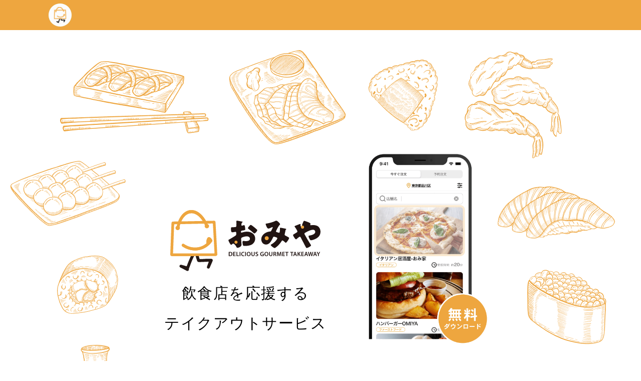

--- FILE ---
content_type: text/html
request_url: https://omiya.app/
body_size: 4112
content:
<!doctype html>
<html>
<head>
  <meta charset="UTF-8">
  <meta name="viewport" content="width=device-width, initial-scale=1.0">
  <title>おみや - 飲食店を応援するテイクアウトサービス</title>
  <link rel="icon" href="./img/logo2.svg" type="image/svg+xml">
  <script src="https://cdn.tailwindcss.com"></script>
  <script>
    tailwind.config = {
      theme: {
        extend: {
          colors: {
            orange: '#EEA63F',
            lightblue: '#6EC5D7',
            'gray-4d': '#4D4D4D',
            'gray-42': '#424242',
          }
        }
      }
    }
  </script>
</head>
<body>
  <header class="bg-orange text-white">
    <nav class="mx-auto flex max-w-6xl items-center justify-between p-1.5 md:px-8" aria-label="Global">
      <div class="flex md:flex-1">
        <a href="https://omiya.app/" class="-m-1.5 p-1.5">
          <span class="sr-only">おみや</span>
          <img class="h-12 w-auto" src="./img/logo2.svg" alt="おみや">
        </a>
      </div>
    </nav>
  </header>

  <main class="">
    <div class="md:h-[861px] md:bg-[url('./img/web_topV.png')] bg-center bg-auto bg-no-repeat md:flex items-center justify-center" id="mv">
      <div class="md:flex justify-between items-end md:w-[670px]">
        <div class="md:w-[370px]">
          <div class="flex items-center justify-center text-center h-80 md:h-auto bg-[url('./img/sp_topV.png')] bg-center sm:bg-contain bg-no-repeat md:bg-none" style="background-size: auto 100%;">
            <div>
              <img class="h-12 md:h-32 w-auto mb-2 inline-block" src="./img/logo.svg" alt="おみや">
              <div class="text-lg md:text-3xl font-medium leading-loose md:leading-loose tracking-wider">飲食店を応援する<br>テイクアウトサービス</div>
            </div>
          </div>
        </div>
        <div class="text-center">
          <img class="inline-block md:block md:w-[267px] -mr-7 md:-mb-3" src="./img/iphone@3x.png" width="160">
        </div>
      </div>
    </div>

<div class="grid min-h-full place-items-center bg-[#F5F3EF] py-20 sm:py-36 lg:px-8">
  <div class="max-w-4xl w-full bg-white rounded-3xl shadow-md text-center px-10 md:px-20 py-16 md:py-24">
    <div class="mt-6 mb-10">
      <span class="inline-block font-bold text-gray-900 text-2xl sm:text-4xl md:text-5xl border-b-4 md:border-b-8 border-orange tracking-widest pb-2">
        『おみや』サービス終了のお知らせ
      </span>
    </div>
    <p class="mt-8 text-left text-base md:text-xl leading-8 md:leading-10 text-gray-42 space-y-6">
      平素より『おみや』をご利用いただき、誠にありがとうございます。<br><br>
      『おみや』は、誰でも簡単に使えるテイクアウト専用アプリとして、小さな飲食店でも“事前注文・来店受取”が可能になる仕組みを目指し運営してまいりました。<br><br>
      しかしながら、十分な普及や収益化に至らず、資金面でも継続が困難な状況となったため、誠に残念ではございますが、サービスの終了を決定いたしました。<br><br>
      これまでご利用・ご協力いただいた皆さまには、心より感謝申し上げますとともに、ご期待に沿えなかったことを深くお詫び申し上げます。<br><br>
      サービスサイトは2025年10月31日をもちまして閉鎖いたします。<br>
      本告知をもちまして、すべてのご利用者様への正式なご案内とさせていただきます。<br><br>
      短い間ではございましたが、『おみや』をご愛顧いただき、誠にありがとうございました。<br><br>
      2025年9月1日<br>
      株式会社ＳＡＺＡＮＡＭＩ<br>
      代表取締役　山口健一
    </p>
  </div>
</div>


  </main>

  <footer>
    <div id="footer-space" class="h-12 md:h-36 bg-[url('./img/Food@2x.png')] bg-center bg-cover"></div>
    <div class="bg-gray-4d py-12 px-2 md:pt-20 md:pb-8">
      <div class="mt-5 text-center text-sm leading-6 text-white">
        © 2023 SAZANAMI, Inc. All rights reserved.
      </div>
    </div>
  </footer>
</body>
</html>


--- FILE ---
content_type: image/svg+xml
request_url: https://omiya.app/img/logo2.svg
body_size: 55434
content:
<svg width="48" height="48" viewBox="0 0 48 48" fill="none" xmlns="http://www.w3.org/2000/svg" xmlns:xlink="http://www.w3.org/1999/xlink">
<circle cx="24" cy="24" r="23.5" fill="#FCFCFC" stroke="#E6AB47"/>
<rect x="11.8208" y="7.88055" width="24.3894" height="32.2388" fill="url(#pattern0)"/>
<defs>
<pattern id="pattern0" patternContentUnits="objectBoundingBox" width="1" height="1">
<use xlink:href="#image0_1012_36829" transform="matrix(0.00153932 0 0 0.00116453 -0.00104815 0)"/>
</pattern>
<image id="image0_1012_36829" width="651" height="1135" xlink:href="[data-uri]"/>
</defs>
</svg>


--- FILE ---
content_type: image/svg+xml
request_url: https://omiya.app/img/logo.svg
body_size: 24030
content:
<svg width="300" height="128" viewBox="0 0 300 128" fill="none" xmlns="http://www.w3.org/2000/svg">
<g clip-path="url(#clip0_1012_36660)">
<mask id="mask0_1012_36660" style="mask-type:luminance" maskUnits="userSpaceOnUse" x="8" y="89" width="83" height="39">
<path d="M90.7548 89.1606H8.49286V127.917H90.7548V89.1606Z" fill="white"/>
</mask>
<g mask="url(#mask0_1012_36660)">
<path d="M32.8376 112.13C34.1394 108.67 35.3046 105.315 36.6694 102.045C38.4645 97.7256 40.3647 93.4379 42.3173 89.1817C44.0809 85.3448 46.5165 81.9167 49.0885 78.583C49.7918 77.671 50.6841 77.1992 51.8284 77.4404C52.9727 77.692 53.6236 78.5097 53.886 79.5999C54.264 81.2144 54.5054 82.8602 54.9253 84.4537C56.0066 88.5527 57.1509 92.6307 58.2637 96.7192C58.3582 97.0651 58.4946 97.4006 58.6101 97.7151C60.6047 97.7151 62.5468 97.8409 64.468 97.6941C69.6749 97.3062 74.8924 97.1595 80.1099 97.2748C80.5928 97.2853 81.0757 97.2853 81.5691 97.2748C84.0466 97.2433 85.4219 99.1303 84.582 101.5C84.1621 102.674 83.6057 103.795 83.1018 104.949C81.7266 108.136 80.3514 111.322 78.9971 114.52C78.5352 115.61 77.9053 116.491 76.6351 116.732C74.63 117.109 72.8873 115.453 73.2338 113.451C73.3282 112.895 73.5277 112.36 73.7167 111.826C74.651 109.247 75.5958 106.668 76.5301 104.089C76.6351 103.795 76.7086 103.491 76.8346 103.041C76.3202 103.041 75.9212 103.03 75.5328 103.041C72.058 103.187 68.5832 103.355 65.1083 103.491C62.5573 103.596 60.0168 103.701 57.4658 103.733C55.3872 103.764 54.1275 102.831 53.4766 100.86C52.1224 96.803 50.7891 92.7355 49.9808 88.5212C49.9388 88.2906 49.8548 88.06 49.7288 87.5882C49.4349 88.1124 49.2144 88.4583 49.0255 88.8252C44.9103 96.7611 41.5299 105.011 38.6325 113.461C38.1916 114.75 37.6247 116.008 37.1523 117.287C37.0788 117.487 37.0998 117.749 37.1418 117.969C37.3517 119.237 37.0158 120.307 35.924 121.04C34.8322 121.785 33.7195 121.649 32.6067 121.04C29.4678 119.374 26.3184 117.717 23.1795 116.061C22.1402 115.516 21.0694 115.034 20.0406 114.478C18.6969 113.755 18.1405 112.36 18.5919 110.987C18.9488 109.928 19.9041 109.121 21.0274 109.11C21.7413 109.11 22.4761 109.236 23.1585 109.425C26.1084 110.243 29.0479 111.113 31.9978 111.962C32.2602 112.035 32.5437 112.046 32.8376 112.088" fill="#231815"/>
</g>
<path d="M50.1697 80.6587C51.062 80.5958 52.6052 80.491 54.1589 80.3652C54.6313 80.3232 55.0932 80.2289 55.5656 80.1555C65.4232 78.6564 73.6116 74.0857 80.2778 66.7473C81.4011 65.4998 82.3984 64.137 83.4062 62.7951C84.1306 61.8202 84.267 60.709 83.6477 59.6292C83.0808 58.6333 82.4719 57.6269 81.737 56.7463C81.1177 55.9915 80.3828 55.2786 79.564 54.7544C77.7058 53.5488 75.5852 53.9158 74.3045 55.7189C73.6431 56.6414 73.1707 57.7527 72.8453 58.8429C72.1839 61.013 72.1629 63.2669 72.3414 65.5103C72.3939 66.1393 72.2679 66.5377 71.764 66.9465C63.4286 73.572 53.9595 75.9622 43.493 74.3687C37.9711 73.5301 32.9006 71.4124 28.2185 68.3618C27.6831 68.0158 27.1162 67.6594 26.5178 67.4497C25.279 67.0199 23.9773 67.5546 23.2844 68.6763C22.6126 69.7456 22.7175 71.077 23.5889 72.0309C23.8723 72.3454 24.2188 72.618 24.5757 72.8591C32.1237 77.8701 40.4171 80.5539 50.1697 80.6692" fill="#EEA63F"/>
<path d="M50.1697 80.6587C40.4171 80.5434 32.1342 77.8701 24.5757 72.8486C24.2188 72.6075 23.8723 72.3349 23.5889 72.0204C22.7176 71.0665 22.6231 69.7456 23.2845 68.6658C23.9878 67.5441 25.2791 67.0094 26.5178 67.4392C27.1162 67.6489 27.6831 67.9948 28.2185 68.3513C32.9006 71.4019 37.9711 73.5196 43.493 74.3582C53.9595 75.9517 63.4286 73.572 71.764 66.936C72.2679 66.5377 72.3939 66.1288 72.3414 65.4998C72.1524 63.2564 72.1839 61.0025 72.8453 58.8324C73.1812 57.7422 73.6536 56.6309 74.3045 55.7084C75.5853 53.9053 77.7058 53.5383 79.564 54.7439C80.3828 55.2681 81.1177 55.981 81.7371 56.7358C82.4614 57.6268 83.0703 58.6228 83.6477 59.6187C84.2566 60.6985 84.1306 61.7992 83.4062 62.7846C82.3984 64.1265 81.4116 65.4998 80.2778 66.7368C73.6116 74.0857 65.4232 78.6459 55.5657 80.145C55.0933 80.2184 54.6313 80.3127 54.1589 80.3547C52.6157 80.4805 51.062 80.5853 50.1697 80.6482" fill="#EEA63F"/>
<path d="M12.671 34.0079C12.7025 34.4063 12.7025 34.6684 12.7445 34.92C12.986 36.2199 14.0672 37.2787 15.243 37.3731C16.3768 37.4674 17.4896 36.6602 17.9515 35.3812C18.067 35.0563 18.13 34.7208 18.2034 34.3853C18.8963 31.1774 19.7781 28.0324 20.9959 24.9818C23.0535 19.803 25.783 15.0541 29.9611 11.2487C35.7875 5.95458 43.1046 4.8119 50.2432 8.08269C54.2009 9.8963 57.4343 12.6429 60.3002 15.8613C64.0375 20.0546 66.8719 24.8036 69.2025 29.888C69.4859 30.517 69.7484 31.167 70.1473 31.7226C71.3966 33.4733 73.7481 33.2112 74.6404 31.2508C75.1233 30.2025 74.9974 29.1437 74.546 28.1163C71.7325 21.7215 68.1842 15.7879 63.4181 10.6406C60.5207 7.51659 57.2558 4.86431 53.4661 2.89345C49.9178 1.06935 46.17 -0.0209138 42.1703 5.28747e-05C37.4777 0.0315028 33.1945 1.48868 29.3418 4.17241C25.3316 6.95049 22.2661 10.5882 19.7571 14.7186C16.4398 20.1909 14.3612 26.1454 12.986 32.3725C12.86 32.9596 12.7655 33.5572 12.671 34.0184" fill="#EEA63F"/>
<path d="M12.671 34.0079C12.755 33.5467 12.8495 32.9491 12.986 32.3621C14.3717 26.1455 16.4503 20.1909 19.7571 14.7081C22.2661 10.5777 25.3316 6.94001 29.3418 4.16193C33.205 1.48868 37.4777 0.0315028 42.1703 5.28659e-05C46.1595 -0.0209138 49.9073 1.06935 53.4451 2.90393C57.2348 4.8748 60.4997 7.53756 63.3971 10.6511C68.1737 15.7984 71.722 21.7215 74.525 28.1268C74.9764 29.1542 75.1023 30.2025 74.6194 31.2613C73.7271 33.2217 71.3756 33.4733 70.1263 31.7331C69.7274 31.1774 69.4754 30.5275 69.1815 29.8985C66.8615 24.8141 64.0165 20.0546 60.2792 15.8718C57.4133 12.6534 54.1799 9.90679 50.2222 8.09317C43.0941 4.82238 35.7665 5.96506 29.9402 11.2591C25.762 15.0541 23.0325 19.8135 20.9749 24.9923C19.7571 28.0429 18.8753 31.1879 18.1824 34.3958C18.109 34.7313 18.046 35.0772 17.9305 35.3917C17.4686 36.6707 16.3453 37.4884 15.222 37.3836C14.0463 37.2787 12.9545 36.2199 12.7235 34.9305C12.6815 34.6789 12.6815 34.4168 12.65 34.0184" fill="#EEA63F"/>
<path d="M93.9042 87.7558C93.6838 84.831 93.5473 81.9061 93.3898 78.9813C92.9279 70.5422 92.487 62.1032 92.0146 53.6641C91.5107 44.4912 90.9963 35.3288 90.4819 26.1559C90.4399 25.3382 90.3979 24.5205 90.2719 23.7132C90.041 22.2246 89.1276 21.4384 87.6369 21.3755C86.9441 21.3545 86.2512 21.3545 85.5688 21.3755C77.244 21.5432 68.9086 21.7109 60.5837 21.8787C51.9124 22.0569 43.2306 22.2351 34.5593 22.3923C27.3052 22.5286 20.0616 22.623 12.8075 22.7488C10.393 22.7907 7.97847 22.8641 5.56394 22.948C3.81078 23.0109 2.94995 23.7028 2.59302 25.422C2.43555 26.1768 2.35157 26.9526 2.32007 27.7284C1.96314 36.8593 1.62721 46.0008 1.27028 55.1318C0.90285 64.8708 0.524924 74.6098 0.157496 84.3488C0.105006 85.7745 0.0420182 87.1897 0.0210223 88.6155C2.63657e-05 90.3767 0.619406 91.2468 2.29908 91.7605C2.90796 91.9492 3.56933 92.033 4.19921 92.033C18.4029 92.0435 32.6067 92.0435 46.8104 92.0435V91.8024C60.8462 91.8024 74.8714 91.8024 88.9072 91.8024C89.3376 91.8024 89.7785 91.8548 90.1984 91.7814C92.9594 91.2573 94.1037 90.1985 93.9252 87.7768M88.2878 86.393C87.5739 86.393 87.0596 86.393 86.5452 86.393C60.1218 86.4664 33.709 86.5398 7.28561 86.6236C5.53245 86.6236 5.52195 86.6236 5.59544 84.81C5.89988 77.0104 6.21481 69.2108 6.50876 61.4217C6.8132 53.3181 7.09664 45.225 7.40108 37.1214C7.49556 34.6683 7.57955 32.2047 7.68453 29.7516C7.70552 29.3323 7.78951 28.913 7.8525 28.4203C9.58466 28.3469 11.2118 28.2525 12.8495 28.2106C18.5079 28.0848 24.1558 27.9904 29.8142 27.8856C42.4118 27.634 55.0198 27.3719 67.6173 27.1203C72.8348 27.0155 78.0628 26.9316 83.2803 26.8373C83.5847 26.8373 83.8892 26.8373 84.1831 26.8373C84.8445 26.8058 85.1069 27.0994 85.1279 27.7598C85.1699 29.0073 85.2854 30.2548 85.3589 31.5024C85.6948 37.4045 86.0203 43.2961 86.3457 49.1982C86.7236 56.0019 87.0805 62.8055 87.4585 69.5987C87.7314 74.6307 88.0149 79.6732 88.2983 84.7052C88.3298 85.2084 88.2983 85.7116 88.2983 86.414" fill="#EEA63F"/>
<path d="M19.2637 35.6957C19.2637 38.1278 17.2901 40.0882 14.8546 40.0882C12.419 40.0882 10.4559 38.1174 10.4559 35.6957C10.4559 33.2741 12.4295 31.2927 14.8546 31.2927C17.2796 31.2927 19.2637 33.2636 19.2637 35.6957Z" fill="#EEA63F"/>
<path d="M77.4854 32.0475C77.4854 34.4797 75.5118 36.44 73.0868 36.44C70.6617 36.44 68.6776 34.4692 68.6776 32.0475C68.6776 29.6259 70.6512 27.6445 73.0868 27.6445C75.5223 27.6445 77.4854 29.6154 77.4854 32.0475Z" fill="#EEA63F"/>
<path d="M142.258 69.127C142.258 72.8905 136.641 75.2807 134.311 75.2807C132.799 75.2807 132.327 74.1904 131.571 72.6179C130.479 70.364 127.393 66.9465 125.818 66.9465C124.926 66.9465 124.107 67.6279 123.487 68.173C122.942 68.6552 122.112 69.3996 121.703 69.3996C120.191 69.3996 116.16 61.8096 116.16 60.2371C116.16 59.4194 116.779 59.1469 117.598 58.7275C119.309 57.8365 130.406 51.2005 131.161 50.3199C131.644 49.7014 131.707 48.7474 131.707 47.8563V45.1936C131.707 44.2396 131.088 43.4848 130.133 43.4848C129.86 43.4848 128.211 43.7574 127.802 43.8307C126.773 44.0404 124.926 44.3759 123.97 44.3759C122.595 44.3759 121.23 44.3025 121.23 37.1948C121.23 34.5949 121.23 34.4587 123.897 34.3224C125.881 34.249 127.865 34.1127 129.86 33.9135C130.542 33.8506 131.298 33.5676 131.644 32.9595C132.054 32.2781 132.127 28.8606 132.127 26.8058V25.6422C132.127 24.206 131.991 22.6964 131.991 22.2875C131.991 21.6061 132.337 21.1973 133.02 21.1973C134.531 21.1973 141.239 22.6335 143.161 22.9794C143.78 23.1157 144.462 23.3254 144.462 23.8705C144.462 24.2165 144.053 24.489 143.78 24.6253C142.751 25.443 142.552 26.1349 142.342 27.0889C142.069 28.588 141.932 29.6154 141.932 29.825C141.932 30.5798 142.552 31.1879 143.234 31.1879C143.581 31.1879 145.019 30.7056 145.428 30.5694C145.974 30.3597 146.866 30.0871 147.276 30.0871C148.441 30.0871 149.06 31.5967 149.333 34.2595C149.47 35.2868 149.68 37.2682 149.68 38.2956C149.68 40.0043 148.924 40.0777 143.171 41.0317C142.006 41.2414 141.113 41.7865 141.113 43.2227C141.113 44.1767 141.386 45.0049 142.478 45.0049C142.888 45.0049 143.643 44.7323 144.053 44.596C146.992 43.642 150.152 43.0864 153.228 43.0864C161.658 43.0864 169.594 47.8039 169.594 57.0397C169.594 61.4218 167.537 65.3844 164.052 67.9843C160.419 70.7205 153.711 71.6115 149.26 71.6115C147.412 71.6115 145.974 71.6115 145.428 70.5842C144.672 69.148 144.263 65.657 144.263 64.1579C144.263 62.9314 144.399 61.558 145.911 61.558C146.32 61.558 147.832 61.7677 148.305 61.8306C149.123 61.904 150.425 61.9669 151.181 61.9669C154.131 61.9669 159.128 61.1492 159.128 57.3857C159.128 54.031 155.842 52.3956 152.966 52.3956C150.299 52.3956 144.473 53.6955 142.415 55.268C141.733 55.8132 141.523 56.7776 141.523 57.5953C141.523 58.413 141.659 60.5412 141.733 61.3589C141.806 62.7322 142.279 68.3303 142.279 69.1584M167.348 33.9974C168.923 35.2973 171.39 37.3521 172.828 38.7883C173.237 39.1342 173.72 39.606 173.72 40.1511C173.72 41.9333 169.615 46.6508 167.894 46.6508C167.274 46.6508 166.802 46.1685 166.246 45.6968C163.159 42.8977 159.947 40.2979 156.587 37.8343C155.832 37.2892 155.076 36.8069 155.076 36.0521C155.076 35.0981 156.997 32.8337 157.679 32.1523C157.816 32.0161 157.952 31.8064 158.089 31.6701C158.981 30.7161 159.936 29.6154 160.755 29.6154C161.92 29.6154 166.298 33.1692 167.327 33.9974" fill="#211412"/>
<path d="M134.374 64.074C134.374 65.7723 132.988 67.1561 131.287 67.1561C129.587 67.1561 128.201 65.7723 128.201 64.074C128.201 62.3757 129.587 60.9919 131.287 60.9919C132.988 60.9919 134.374 62.3757 134.374 64.074Z" fill="#EEA63F"/>
<path d="M296.431 33.7039C298.824 36.3038 299.99 39.7947 299.99 43.2752C299.99 51.6199 293.964 56.4108 286.636 58.9373C285.334 59.4195 282.248 60.3001 280.883 60.3001C279.655 60.3001 278.962 59.1365 277.597 56.5366C277.051 55.5092 276.159 53.4545 276.159 52.2908C276.159 51.3369 276.779 51.0643 277.461 50.928C281.849 50.2466 289.513 48.4644 289.513 43.4744C289.513 41.0842 287.728 39.302 285.124 39.302C280.327 39.302 273.409 42.9292 269.304 45.3928C268.548 45.8017 267.929 46.3468 267.929 47.2379C267.929 47.9193 268.202 48.4015 268.548 48.9467C272.18 55.5826 275.949 62.1452 280.127 68.5085C280.474 68.9908 281.083 69.9448 281.083 70.5633C281.083 72.1358 274.238 75.6896 272.59 75.6896C271.834 75.6896 271.425 75.2808 270.669 73.9075C269.367 71.6535 267.929 68.7811 266.627 66.2441C264.643 62.4806 262.585 58.7171 260.664 54.9641C260.181 54.073 259.709 53.1819 258.544 53.1819C257.515 53.1819 253.337 56.8721 252.381 57.7631C252.035 58.0357 251.562 58.4446 251.153 58.4446C249.505 58.4446 245.19 51.4731 245.19 49.8273C245.19 49.2088 245.537 49.0096 248.067 47.4371C249.095 46.7557 250.46 45.938 252.318 44.7743C253.137 44.2292 253.893 43.684 253.893 42.6567C253.893 41.2938 250.124 35.4022 249.095 34.1757C248.55 33.4943 248.203 33.0854 248.203 32.6032C248.203 31.8484 250.124 31.167 252.864 30.1396C254.512 29.5211 258.554 27.8123 259.373 27.8123C259.782 27.8123 260.265 28.0849 260.265 28.4937C260.265 28.7663 260.055 29.2485 259.992 29.5211C259.929 29.6574 259.856 29.9299 259.856 30.0662C259.856 30.7476 261.703 35.1297 262.113 35.9474C262.459 36.6288 263.005 36.9747 263.824 36.9747C264.58 36.9747 265.115 36.4506 266.354 35.7587C266.9 35.4127 265.735 35.245 266.417 34.899C267.509 34.3539 266.008 34.2805 266.008 33.5886C266.008 32.6346 267.299 32.6137 265.084 31.8169C264.401 31.6073 262.984 32.3096 262.984 31.3452C262.984 30.3807 263.835 27.6341 264.307 26.6696C265.378 24.2689 266.291 21.5013 267.246 21.5013C268.412 21.5013 274.228 23.6924 275.603 24.2375C277.524 24.9923 280.054 26.1559 280.054 27.2462C280.054 28.0639 279.571 28.8921 279.571 29.4372C279.571 29.9823 280.117 30.3283 280.6 30.3283C280.873 30.3283 281.219 30.2654 281.492 30.192C282.447 30.0557 284.159 29.9194 285.051 29.9194C288.547 29.9194 293.754 30.8105 296.42 33.683" fill="#211412"/>
<path d="M267.215 34.0707C267.215 35.769 265.829 37.1528 264.129 37.1528C262.428 37.1528 261.042 35.769 261.042 34.0707C261.042 32.3724 262.428 30.9886 264.129 30.9886C265.829 30.9886 267.215 32.3724 267.215 34.0707Z" fill="#EEA63F"/>
<path d="M192.732 26.8582C197.047 26.1768 205.329 24.0487 209.035 22.0673C209.928 21.5851 210.82 21.1763 211.849 21.1763C213.77 21.1763 219.313 26.4389 219.313 28.3573C219.313 28.8396 218.83 29.2484 218.494 29.5839C216.027 31.9112 213.15 38.0649 211.513 41.2099C211.303 41.6187 211.103 41.9647 211.103 42.4364C211.103 43.6001 211.922 43.8098 213.77 44.3549C215.282 44.7637 216.51 45.246 216.919 45.246C217.948 45.246 218.284 44.7008 218.494 43.7469C218.704 42.7195 219.113 39.1656 219.113 38.2117C219.113 37.6665 219.04 37.1843 219.04 36.6392C219.04 35.9577 219.449 35.2763 220.205 35.2763C220.751 35.2763 226.504 36.44 229.937 37.1214C230.756 37.2577 231.585 37.6665 231.585 38.1488C231.585 38.4947 231.238 38.8302 230.42 39.585C230.073 39.8575 230.073 40.7486 229.937 41.43C229.664 43.1388 229.044 45.875 228.561 47.6571C228.425 48.0031 228.352 48.4119 228.352 48.7474C228.352 49.911 228.971 50.4562 229.926 50.9384C231.91 51.9658 233.831 53.056 235.816 54.1568C236.498 54.5027 237.317 55.0479 237.317 55.9389C237.317 57.6477 232.246 65.2377 230.609 65.2377C230.126 65.2377 229.17 64.3466 228.624 63.8014C228.414 63.6652 228.278 63.5289 228.215 63.4555C227.396 62.7007 224.992 60.5831 223.963 60.5831C223.208 60.5831 222.798 61.2645 222.315 62.0927C219.785 66.1287 216.426 70.0285 212.731 73.1001C212.048 73.6453 209.235 75.8363 208.489 75.8363C207.188 75.8363 200.616 71.4543 200.616 69.7455C200.616 69.0641 201.708 68.4455 202.264 68.173C208.636 64.8183 213.843 57.9098 213.843 56.4107C213.843 55.1842 212.615 54.7648 211.24 54.2931C210.348 53.9471 207.954 53.1294 207.135 53.1294C206.243 53.1294 205.623 53.6746 205.214 54.4923C202.401 60.3105 198.842 68.7915 191.241 68.7915C185.488 68.7915 181.72 63.8643 181.72 58.392C181.72 50.6658 188.564 45.1202 195.556 43.4114C196.921 43.0654 198.369 42.8663 199.734 42.73C201.246 42.5937 201.582 41.5034 202.065 40.4761C202.474 39.6584 204.668 35.2763 204.668 34.7941C204.668 34.3119 204.322 34.0393 203.912 34.0393C203.429 34.0393 202.82 34.3853 202.401 34.5844C201.099 35.2029 197.33 36.9746 196.028 36.9746C194.107 36.9746 192.942 34.511 192.26 33.0119C191.714 31.8483 190.475 29.0492 190.475 27.8122C190.475 27.2671 190.884 27.1308 192.732 26.8582Z" fill="#211412"/>
<path d="M196.648 56.1697C196.648 58.3816 194.852 60.1743 192.637 60.1743C190.422 60.1743 188.627 58.3816 188.627 56.1697C188.627 53.9577 190.422 52.165 192.637 52.165C194.852 52.165 196.648 53.9577 196.648 56.1697Z" fill="#EEA63F"/>
<path d="M116.853 83.615C117.535 83.4997 118.385 83.4368 119.288 83.4368C120.852 83.4368 121.923 83.7618 122.69 84.4012C123.498 85.0617 124.002 86.0576 124.002 87.4624C124.002 88.951 123.487 90.0622 122.7 90.7751C121.86 91.5299 120.548 91.9073 118.921 91.9073C118.039 91.9073 117.367 91.8654 116.863 91.8025V83.615H116.853ZM118.375 90.6703C118.585 90.7017 118.91 90.7122 119.225 90.7122C121.209 90.7122 122.385 89.6219 122.385 87.5148C122.385 85.6802 121.335 84.6214 119.414 84.6214C118.931 84.6214 118.595 84.6633 118.375 84.7053V90.6703Z" fill="#211412"/>
<path d="M130.227 88.1333H127.078V90.5759H130.595V91.8339H125.556V83.4996H130.406V84.7471H127.078V86.8962H130.227V88.1333Z" fill="#211412"/>
<path d="M132.169 83.4996H133.702V90.5549H137.135V91.8339H132.169V83.4996Z" fill="#211412"/>
<path d="M140.043 83.4996H138.521V91.8339H140.043V83.4996Z" fill="#211412"/>
<path d="M148.032 91.5822C147.675 91.7604 146.877 91.9596 145.869 91.9596C143.224 91.9596 141.607 90.3033 141.607 87.7663C141.607 85.0301 143.528 83.3738 146.069 83.3738C147.076 83.3738 147.78 83.573 148.084 83.7407L147.748 84.9568C147.36 84.7785 146.803 84.6318 146.121 84.6318C144.42 84.6318 143.192 85.6906 143.192 87.6929C143.192 89.5275 144.263 90.6911 146.1 90.6911C146.719 90.6911 147.36 90.5653 147.759 90.3871L148.011 91.5822H148.032Z" fill="#211412"/>
<path d="M151.087 83.4996H149.564V91.8339H151.087V83.4996Z" fill="#211412"/>
<path d="M160.482 87.5776C160.482 90.3661 158.792 91.9596 156.493 91.9596C154.194 91.9596 152.64 90.167 152.64 87.7243C152.64 85.2817 154.257 83.3633 156.608 83.3633C158.96 83.3633 160.482 85.1979 160.482 87.5776ZM154.246 87.6929C154.246 89.3912 155.107 90.7435 156.566 90.7435C158.026 90.7435 158.876 89.3807 158.876 87.63C158.876 86.0575 158.099 84.5689 156.577 84.5689C155.055 84.5689 154.257 85.9736 154.257 87.6824" fill="#211412"/>
<path d="M163.548 83.4996V88.3534C163.548 89.9783 164.219 90.7436 165.259 90.7436C166.361 90.7436 167.012 89.9888 167.012 88.3534V83.4996H168.534V88.2591C168.534 90.8275 167.211 91.9702 165.196 91.9702C163.18 91.9702 162.015 90.8904 162.015 88.2695V83.4996H163.537H163.548Z" fill="#211412"/>
<path d="M170.497 90.167C170.991 90.45 171.736 90.7016 172.513 90.7016C173.489 90.7016 174.025 90.2404 174.025 89.5694C174.025 88.9404 173.605 88.5735 172.544 88.1856C171.169 87.6929 170.287 86.9591 170.287 85.764C170.287 84.4011 171.432 83.3738 173.237 83.3738C174.14 83.3738 174.801 83.5625 175.242 83.7826L174.875 85.0092C174.57 84.8519 173.993 84.6108 173.206 84.6108C172.24 84.6108 171.83 85.1245 171.83 85.6172C171.83 86.2567 172.313 86.5607 173.426 86.98C174.875 87.5357 175.568 88.259 175.568 89.4541C175.568 90.796 174.56 91.9596 172.408 91.9596C171.526 91.9596 170.613 91.708 170.151 91.425L170.487 90.167H170.497Z" fill="#211412"/>
<path d="M186.696 91.446C186.16 91.6347 185.121 91.9072 184.008 91.9072C182.601 91.9072 181.531 91.5508 180.743 90.796C179.998 90.0831 179.568 88.9929 179.568 87.7349C179.568 85.0931 181.457 83.4053 184.218 83.4053C185.247 83.4053 186.045 83.6149 186.433 83.7932L186.097 85.0197C185.646 84.8205 185.079 84.6633 184.197 84.6633C182.423 84.6633 181.163 85.7116 181.163 87.651C181.163 89.5904 182.328 90.6597 184.061 90.6597C184.617 90.6597 185.016 90.5863 185.215 90.492V88.4163H183.746V87.2212H186.696V91.4355V91.446Z" fill="#211412"/>
<path d="M195.892 87.5776C195.892 90.3661 194.202 91.9596 191.903 91.9596C189.603 91.9596 188.05 90.167 188.05 87.7243C188.05 85.2817 189.666 83.3633 192.018 83.3633C194.37 83.3633 195.892 85.1979 195.892 87.5776ZM189.656 87.6929C189.656 89.3912 190.517 90.7435 191.976 90.7435C193.435 90.7435 194.286 89.3807 194.286 87.63C194.286 86.0575 193.509 84.5689 191.987 84.5689C190.464 84.5689 189.666 85.9736 189.666 87.6824" fill="#211412"/>
<path d="M198.968 83.4996V88.3534C198.968 89.9783 199.64 90.7436 200.679 90.7436C201.781 90.7436 202.432 89.9888 202.432 88.3534V83.4996H203.954V88.2591C203.954 90.8275 202.631 91.9702 200.616 91.9702C198.6 91.9702 197.435 90.8904 197.435 88.2695V83.4996H198.957H198.968Z" fill="#211412"/>
<path d="M205.938 83.615C206.516 83.5102 207.366 83.4368 208.248 83.4368C209.445 83.4368 210.264 83.636 210.82 84.1077C211.282 84.4851 211.544 85.0617 211.544 85.785C211.544 86.8543 210.809 87.5882 210.022 87.8607V87.8922C210.631 88.1228 210.977 88.6994 211.187 89.5066C211.45 90.5445 211.681 91.5089 211.849 91.8234H210.285C210.159 91.5823 209.959 90.8904 209.718 89.863C209.476 88.7728 209.088 88.4268 208.216 88.4059H207.45V91.8339H205.938V83.615ZM207.45 87.2946H208.353C209.382 87.2946 210.022 86.7495 210.022 85.9213C210.022 85.0198 209.382 84.5899 208.395 84.5899C207.912 84.5899 207.608 84.6319 207.45 84.6633V87.2946Z" fill="#211412"/>
<path d="M220.268 88.4268C220.216 87.347 220.163 86.0576 220.174 84.9254H220.142C219.869 85.9422 219.523 87.0744 219.155 88.1228L217.927 91.729H216.751L215.649 88.1752C215.324 87.1059 215.03 85.9737 214.809 84.9254H214.778C214.746 86.0156 214.694 87.347 214.631 88.4792L214.442 91.8234H213.024L213.581 83.4891H215.586L216.678 86.8333C216.982 87.8187 217.245 88.8042 217.444 89.7372H217.476C217.696 88.8251 217.99 87.8083 218.305 86.8333L219.46 83.4891H221.433L221.916 91.8234H220.436L220.279 88.4268H220.268Z" fill="#211412"/>
<path d="M228.372 88.1333H225.234V90.5759H228.74V91.8339H223.701V83.4996H228.561V84.7471H225.234V86.8962H228.372V88.1333Z" fill="#211412"/>
<path d="M232.047 84.7786H229.664V83.4996H235.984V84.7786H233.579V91.8339H232.047V84.7786Z" fill="#211412"/>
<path d="M241.925 84.7786H239.542V83.4996H245.852V84.7786H243.448V91.8339H241.925V84.7786Z" fill="#211412"/>
<path d="M247.836 89.4751L247.122 91.8339H245.547L248.224 83.4996H250.166L252.875 91.8339H251.237L250.481 89.4751H247.825H247.836ZM250.229 88.322L249.568 86.2672C249.41 85.7535 249.274 85.1874 249.148 84.7052H249.116C248.99 85.1979 248.864 85.7745 248.718 86.2672L248.077 88.322H250.229Z" fill="#211412"/>
<path d="M254.281 83.4996H255.793V87.3365H255.825C256.024 87.022 256.234 86.718 256.434 86.435L258.617 83.4996H260.496L257.62 87.043L260.685 91.8339H258.901L256.538 88.0179L255.793 88.909V91.8339H254.281V83.4996Z" fill="#211412"/>
<path d="M266.396 88.1333H263.257V90.5759H266.774V91.8339H261.735V83.4996H266.585V84.7471H263.257V86.8962H266.396V88.1333Z" fill="#211412"/>
<path d="M270.028 89.4751L269.314 91.8339H267.74L270.417 83.4996H272.359L275.067 91.8339H273.43L272.674 89.4751H270.018H270.028ZM272.422 88.322L271.76 86.2672C271.603 85.7535 271.467 85.1874 271.341 84.7052H271.309C271.183 85.1979 271.057 85.7745 270.91 86.2672L270.27 88.322H272.422Z" fill="#211412"/>
<path d="M277.114 91.8339L275.078 83.4996H276.705L277.503 87.2841C277.713 88.301 277.902 89.3598 278.049 90.1775H278.08C278.217 89.3074 278.448 88.3115 278.689 87.2631L279.582 83.4996H281.188L282.017 87.3365C282.217 88.322 282.395 89.255 282.521 90.1565H282.552C282.699 89.234 282.899 88.2905 283.119 87.2736L283.991 83.5101H285.544L283.298 91.8444H281.671L280.81 87.9236C280.6 86.9801 280.453 86.1834 280.337 85.2923H280.316C280.18 86.1834 280.012 86.9801 279.77 87.9341L278.805 91.8548H277.156L277.114 91.8339Z" fill="#211412"/>
<path d="M287.759 89.4751L287.046 91.8339H285.471L288.148 83.4996H290.09L292.798 91.8339H291.161L290.405 89.4751H287.749H287.759ZM290.153 88.322L289.492 86.2672C289.334 85.7535 289.198 85.1874 289.072 84.7052H289.04C288.914 85.1979 288.788 85.7745 288.641 86.2672L288.001 88.322H290.153Z" fill="#211412"/>
<path d="M295.003 91.8339V88.3639L292.368 83.4996H294.111L295.108 85.6382C295.391 86.2463 295.612 86.7285 295.832 87.2841H295.853C296.063 86.7495 296.294 86.2358 296.578 85.6277L297.585 83.4891H299.307L296.536 88.3115V91.8234H295.013L295.003 91.8339Z" fill="#211412"/>
</g>
<defs>
<clipPath id="clip0_1012_36660">
<rect width="300" height="127.928" fill="white"/>
</clipPath>
</defs>
</svg>
